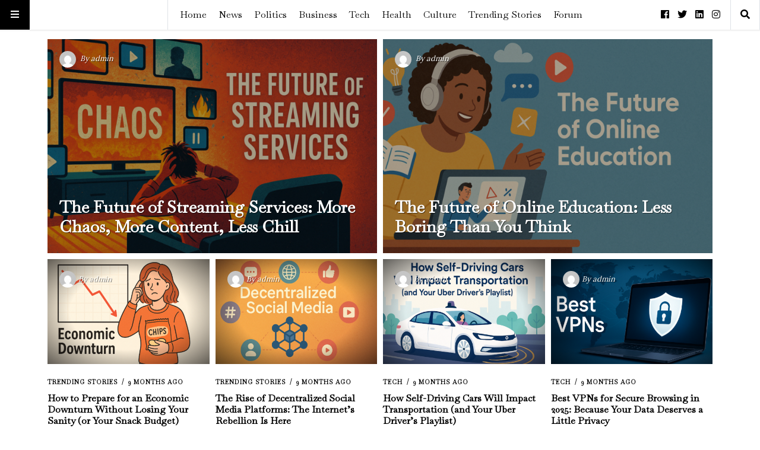

--- FILE ---
content_type: text/html; charset=UTF-8
request_url: https://tribunefeed.com/page/2/
body_size: 11909
content:
<!doctype html>
<html lang="en-US"
      prefix="og: http://ogp.me/ns#">
<head>
  <meta name="viewport" content="width=device-width, initial-scale=1, shrink-to-fit=no">
  <meta charset="UTF-8" >
  
  <meta name='robots' content='index, follow, max-image-preview:large, max-snippet:-1, max-video-preview:-1' />

	
	<title>Tribune Feed - Page 2 of 12 - The Best News Publisher</title>
	<meta name="description" content="Tribune Feed works as an independent organization dedicated to cater national and international trending news stories. We bring unbiased news content from various categories that include Politics, Business, Economy, Technology, Health, and Lifestyle." />
	<link rel="canonical" href="https://tribunefeed.com/page/2/" />
	<link rel="prev" href="https://tribunefeed.com/" />
	<link rel="next" href="https://tribunefeed.com/page/3/" />
	<meta property="og:locale" content="en_US" />
	<meta property="og:type" content="website" />
	<meta property="og:title" content="Tribune Feed" />
	<meta property="og:description" content="Tribune Feed works as an independent organization dedicated to cater national and international trending news stories. We bring unbiased news content from various categories that include Politics, Business, Economy, Technology, Health, and Lifestyle." />
	<meta property="og:url" content="https://tribunefeed.com/" />
	<meta property="og:site_name" content="Tribune Feed" />
	<meta property="og:image" content="https://tribunefeed.com/storage/2021/07/tribunefeed.jpg" />
	<meta property="og:image:width" content="1500" />
	<meta property="og:image:height" content="1100" />
	<meta property="og:image:type" content="image/jpeg" />
	<meta name="twitter:card" content="summary_large_image" />
	<script type="application/ld+json" class="yoast-schema-graph">{"@context":"https://schema.org","@graph":[{"@type":"CollectionPage","@id":"https://tribunefeed.com/","url":"https://tribunefeed.com/page/2/","name":"Tribune Feed - Page 2 of 12 - The Best News Publisher","isPartOf":{"@id":"https://tribunefeed.com/#website"},"about":{"@id":"https://tribunefeed.com/#organization"},"description":"Tribune Feed works as an independent organization dedicated to cater national and international trending news stories. We bring unbiased news content from various categories that include Politics, Business, Economy, Technology, Health, and Lifestyle.","breadcrumb":{"@id":"https://tribunefeed.com/page/2/#breadcrumb"},"inLanguage":"en-US"},{"@type":"BreadcrumbList","@id":"https://tribunefeed.com/page/2/#breadcrumb","itemListElement":[{"@type":"ListItem","position":1,"name":"Home"}]},{"@type":"WebSite","@id":"https://tribunefeed.com/#website","url":"https://tribunefeed.com/","name":"Tribune Feed","description":"The Best News Publisher","publisher":{"@id":"https://tribunefeed.com/#organization"},"potentialAction":[{"@type":"SearchAction","target":{"@type":"EntryPoint","urlTemplate":"https://tribunefeed.com/?s={search_term_string}"},"query-input":{"@type":"PropertyValueSpecification","valueRequired":true,"valueName":"search_term_string"}}],"inLanguage":"en-US"},{"@type":"Organization","@id":"https://tribunefeed.com/#organization","name":"Tribune Feed","url":"https://tribunefeed.com/","logo":{"@type":"ImageObject","inLanguage":"en-US","@id":"https://tribunefeed.com/#/schema/logo/image/","url":"https://tribunefeed.com/storage/2020/02/logo.png","contentUrl":"https://tribunefeed.com/storage/2020/02/logo.png","width":610,"height":168,"caption":"Tribune Feed"},"image":{"@id":"https://tribunefeed.com/#/schema/logo/image/"}}]}</script>
	


<link rel='dns-prefetch' href='//fonts.googleapis.com' />
<link rel='dns-prefetch' href='//www.googletagmanager.com' />
<link rel="alternate" type="application/rss+xml" title="Tribune Feed &raquo; Feed" href="https://tribunefeed.com/feed/" />
<style id='wp-img-auto-sizes-contain-inline-css' type='text/css'>
img:is([sizes=auto i],[sizes^="auto," i]){contain-intrinsic-size:3000px 1500px}
/*# sourceURL=wp-img-auto-sizes-contain-inline-css */
</style>
<link rel='stylesheet' id='dashicons-css' href='https://tribunefeed.com/lib/css/dashicons.min.css?rnd=47639' type='text/css' media='all' />
<link rel='stylesheet' id='post-views-counter-frontend-css' href='https://tribunefeed.com/core/modules/post-views-counter/css/frontend.css?rnd=47639' type='text/css' media='all' />
<style id='wp-emoji-styles-inline-css' type='text/css'>

	img.wp-smiley, img.emoji {
		display: inline !important;
		border: none !important;
		box-shadow: none !important;
		height: 1em !important;
		width: 1em !important;
		margin: 0 0.07em !important;
		vertical-align: -0.1em !important;
		background: none !important;
		padding: 0 !important;
	}
/*# sourceURL=wp-emoji-styles-inline-css */
</style>
<style id='wp-block-library-inline-css' type='text/css'>
:root{--wp-block-synced-color:#7a00df;--wp-block-synced-color--rgb:122,0,223;--wp-bound-block-color:var(--wp-block-synced-color);--wp-editor-canvas-background:#ddd;--wp-admin-theme-color:#007cba;--wp-admin-theme-color--rgb:0,124,186;--wp-admin-theme-color-darker-10:#006ba1;--wp-admin-theme-color-darker-10--rgb:0,107,160.5;--wp-admin-theme-color-darker-20:#005a87;--wp-admin-theme-color-darker-20--rgb:0,90,135;--wp-admin-border-width-focus:2px}@media (min-resolution:192dpi){:root{--wp-admin-border-width-focus:1.5px}}.wp-element-button{cursor:pointer}:root .has-very-light-gray-background-color{background-color:#eee}:root .has-very-dark-gray-background-color{background-color:#313131}:root .has-very-light-gray-color{color:#eee}:root .has-very-dark-gray-color{color:#313131}:root .has-vivid-green-cyan-to-vivid-cyan-blue-gradient-background{background:linear-gradient(135deg,#00d084,#0693e3)}:root .has-purple-crush-gradient-background{background:linear-gradient(135deg,#34e2e4,#4721fb 50%,#ab1dfe)}:root .has-hazy-dawn-gradient-background{background:linear-gradient(135deg,#faaca8,#dad0ec)}:root .has-subdued-olive-gradient-background{background:linear-gradient(135deg,#fafae1,#67a671)}:root .has-atomic-cream-gradient-background{background:linear-gradient(135deg,#fdd79a,#004a59)}:root .has-nightshade-gradient-background{background:linear-gradient(135deg,#330968,#31cdcf)}:root .has-midnight-gradient-background{background:linear-gradient(135deg,#020381,#2874fc)}:root{--wp--preset--font-size--normal:16px;--wp--preset--font-size--huge:42px}.has-regular-font-size{font-size:1em}.has-larger-font-size{font-size:2.625em}.has-normal-font-size{font-size:var(--wp--preset--font-size--normal)}.has-huge-font-size{font-size:var(--wp--preset--font-size--huge)}.has-text-align-center{text-align:center}.has-text-align-left{text-align:left}.has-text-align-right{text-align:right}.has-fit-text{white-space:nowrap!important}#end-resizable-editor-section{display:none}.aligncenter{clear:both}.items-justified-left{justify-content:flex-start}.items-justified-center{justify-content:center}.items-justified-right{justify-content:flex-end}.items-justified-space-between{justify-content:space-between}.screen-reader-text{border:0;clip-path:inset(50%);height:1px;margin:-1px;overflow:hidden;padding:0;position:absolute;width:1px;word-wrap:normal!important}.screen-reader-text:focus{background-color:#ddd;clip-path:none;color:#444;display:block;font-size:1em;height:auto;left:5px;line-height:normal;padding:15px 23px 14px;text-decoration:none;top:5px;width:auto;z-index:100000}html :where(.has-border-color){border-style:solid}html :where([style*=border-top-color]){border-top-style:solid}html :where([style*=border-right-color]){border-right-style:solid}html :where([style*=border-bottom-color]){border-bottom-style:solid}html :where([style*=border-left-color]){border-left-style:solid}html :where([style*=border-width]){border-style:solid}html :where([style*=border-top-width]){border-top-style:solid}html :where([style*=border-right-width]){border-right-style:solid}html :where([style*=border-bottom-width]){border-bottom-style:solid}html :where([style*=border-left-width]){border-left-style:solid}html :where(img[class*=wp-image-]){height:auto;max-width:100%}:where(figure){margin:0 0 1em}html :where(.is-position-sticky){--wp-admin--admin-bar--position-offset:var(--wp-admin--admin-bar--height,0px)}@media screen and (max-width:600px){html :where(.is-position-sticky){--wp-admin--admin-bar--position-offset:0px}}

/*# sourceURL=wp-block-library-inline-css */
</style><style id='global-styles-inline-css' type='text/css'>
:root{--wp--preset--aspect-ratio--square: 1;--wp--preset--aspect-ratio--4-3: 4/3;--wp--preset--aspect-ratio--3-4: 3/4;--wp--preset--aspect-ratio--3-2: 3/2;--wp--preset--aspect-ratio--2-3: 2/3;--wp--preset--aspect-ratio--16-9: 16/9;--wp--preset--aspect-ratio--9-16: 9/16;--wp--preset--color--black: #000000;--wp--preset--color--cyan-bluish-gray: #abb8c3;--wp--preset--color--white: #ffffff;--wp--preset--color--pale-pink: #f78da7;--wp--preset--color--vivid-red: #cf2e2e;--wp--preset--color--luminous-vivid-orange: #ff6900;--wp--preset--color--luminous-vivid-amber: #fcb900;--wp--preset--color--light-green-cyan: #7bdcb5;--wp--preset--color--vivid-green-cyan: #00d084;--wp--preset--color--pale-cyan-blue: #8ed1fc;--wp--preset--color--vivid-cyan-blue: #0693e3;--wp--preset--color--vivid-purple: #9b51e0;--wp--preset--gradient--vivid-cyan-blue-to-vivid-purple: linear-gradient(135deg,rgb(6,147,227) 0%,rgb(155,81,224) 100%);--wp--preset--gradient--light-green-cyan-to-vivid-green-cyan: linear-gradient(135deg,rgb(122,220,180) 0%,rgb(0,208,130) 100%);--wp--preset--gradient--luminous-vivid-amber-to-luminous-vivid-orange: linear-gradient(135deg,rgb(252,185,0) 0%,rgb(255,105,0) 100%);--wp--preset--gradient--luminous-vivid-orange-to-vivid-red: linear-gradient(135deg,rgb(255,105,0) 0%,rgb(207,46,46) 100%);--wp--preset--gradient--very-light-gray-to-cyan-bluish-gray: linear-gradient(135deg,rgb(238,238,238) 0%,rgb(169,184,195) 100%);--wp--preset--gradient--cool-to-warm-spectrum: linear-gradient(135deg,rgb(74,234,220) 0%,rgb(151,120,209) 20%,rgb(207,42,186) 40%,rgb(238,44,130) 60%,rgb(251,105,98) 80%,rgb(254,248,76) 100%);--wp--preset--gradient--blush-light-purple: linear-gradient(135deg,rgb(255,206,236) 0%,rgb(152,150,240) 100%);--wp--preset--gradient--blush-bordeaux: linear-gradient(135deg,rgb(254,205,165) 0%,rgb(254,45,45) 50%,rgb(107,0,62) 100%);--wp--preset--gradient--luminous-dusk: linear-gradient(135deg,rgb(255,203,112) 0%,rgb(199,81,192) 50%,rgb(65,88,208) 100%);--wp--preset--gradient--pale-ocean: linear-gradient(135deg,rgb(255,245,203) 0%,rgb(182,227,212) 50%,rgb(51,167,181) 100%);--wp--preset--gradient--electric-grass: linear-gradient(135deg,rgb(202,248,128) 0%,rgb(113,206,126) 100%);--wp--preset--gradient--midnight: linear-gradient(135deg,rgb(2,3,129) 0%,rgb(40,116,252) 100%);--wp--preset--font-size--small: 13px;--wp--preset--font-size--medium: 20px;--wp--preset--font-size--large: 36px;--wp--preset--font-size--x-large: 42px;--wp--preset--spacing--20: 0.44rem;--wp--preset--spacing--30: 0.67rem;--wp--preset--spacing--40: 1rem;--wp--preset--spacing--50: 1.5rem;--wp--preset--spacing--60: 2.25rem;--wp--preset--spacing--70: 3.38rem;--wp--preset--spacing--80: 5.06rem;--wp--preset--shadow--natural: 6px 6px 9px rgba(0, 0, 0, 0.2);--wp--preset--shadow--deep: 12px 12px 50px rgba(0, 0, 0, 0.4);--wp--preset--shadow--sharp: 6px 6px 0px rgba(0, 0, 0, 0.2);--wp--preset--shadow--outlined: 6px 6px 0px -3px rgb(255, 255, 255), 6px 6px rgb(0, 0, 0);--wp--preset--shadow--crisp: 6px 6px 0px rgb(0, 0, 0);}:where(.is-layout-flex){gap: 0.5em;}:where(.is-layout-grid){gap: 0.5em;}body .is-layout-flex{display: flex;}.is-layout-flex{flex-wrap: wrap;align-items: center;}.is-layout-flex > :is(*, div){margin: 0;}body .is-layout-grid{display: grid;}.is-layout-grid > :is(*, div){margin: 0;}:where(.wp-block-columns.is-layout-flex){gap: 2em;}:where(.wp-block-columns.is-layout-grid){gap: 2em;}:where(.wp-block-post-template.is-layout-flex){gap: 1.25em;}:where(.wp-block-post-template.is-layout-grid){gap: 1.25em;}.has-black-color{color: var(--wp--preset--color--black) !important;}.has-cyan-bluish-gray-color{color: var(--wp--preset--color--cyan-bluish-gray) !important;}.has-white-color{color: var(--wp--preset--color--white) !important;}.has-pale-pink-color{color: var(--wp--preset--color--pale-pink) !important;}.has-vivid-red-color{color: var(--wp--preset--color--vivid-red) !important;}.has-luminous-vivid-orange-color{color: var(--wp--preset--color--luminous-vivid-orange) !important;}.has-luminous-vivid-amber-color{color: var(--wp--preset--color--luminous-vivid-amber) !important;}.has-light-green-cyan-color{color: var(--wp--preset--color--light-green-cyan) !important;}.has-vivid-green-cyan-color{color: var(--wp--preset--color--vivid-green-cyan) !important;}.has-pale-cyan-blue-color{color: var(--wp--preset--color--pale-cyan-blue) !important;}.has-vivid-cyan-blue-color{color: var(--wp--preset--color--vivid-cyan-blue) !important;}.has-vivid-purple-color{color: var(--wp--preset--color--vivid-purple) !important;}.has-black-background-color{background-color: var(--wp--preset--color--black) !important;}.has-cyan-bluish-gray-background-color{background-color: var(--wp--preset--color--cyan-bluish-gray) !important;}.has-white-background-color{background-color: var(--wp--preset--color--white) !important;}.has-pale-pink-background-color{background-color: var(--wp--preset--color--pale-pink) !important;}.has-vivid-red-background-color{background-color: var(--wp--preset--color--vivid-red) !important;}.has-luminous-vivid-orange-background-color{background-color: var(--wp--preset--color--luminous-vivid-orange) !important;}.has-luminous-vivid-amber-background-color{background-color: var(--wp--preset--color--luminous-vivid-amber) !important;}.has-light-green-cyan-background-color{background-color: var(--wp--preset--color--light-green-cyan) !important;}.has-vivid-green-cyan-background-color{background-color: var(--wp--preset--color--vivid-green-cyan) !important;}.has-pale-cyan-blue-background-color{background-color: var(--wp--preset--color--pale-cyan-blue) !important;}.has-vivid-cyan-blue-background-color{background-color: var(--wp--preset--color--vivid-cyan-blue) !important;}.has-vivid-purple-background-color{background-color: var(--wp--preset--color--vivid-purple) !important;}.has-black-border-color{border-color: var(--wp--preset--color--black) !important;}.has-cyan-bluish-gray-border-color{border-color: var(--wp--preset--color--cyan-bluish-gray) !important;}.has-white-border-color{border-color: var(--wp--preset--color--white) !important;}.has-pale-pink-border-color{border-color: var(--wp--preset--color--pale-pink) !important;}.has-vivid-red-border-color{border-color: var(--wp--preset--color--vivid-red) !important;}.has-luminous-vivid-orange-border-color{border-color: var(--wp--preset--color--luminous-vivid-orange) !important;}.has-luminous-vivid-amber-border-color{border-color: var(--wp--preset--color--luminous-vivid-amber) !important;}.has-light-green-cyan-border-color{border-color: var(--wp--preset--color--light-green-cyan) !important;}.has-vivid-green-cyan-border-color{border-color: var(--wp--preset--color--vivid-green-cyan) !important;}.has-pale-cyan-blue-border-color{border-color: var(--wp--preset--color--pale-cyan-blue) !important;}.has-vivid-cyan-blue-border-color{border-color: var(--wp--preset--color--vivid-cyan-blue) !important;}.has-vivid-purple-border-color{border-color: var(--wp--preset--color--vivid-purple) !important;}.has-vivid-cyan-blue-to-vivid-purple-gradient-background{background: var(--wp--preset--gradient--vivid-cyan-blue-to-vivid-purple) !important;}.has-light-green-cyan-to-vivid-green-cyan-gradient-background{background: var(--wp--preset--gradient--light-green-cyan-to-vivid-green-cyan) !important;}.has-luminous-vivid-amber-to-luminous-vivid-orange-gradient-background{background: var(--wp--preset--gradient--luminous-vivid-amber-to-luminous-vivid-orange) !important;}.has-luminous-vivid-orange-to-vivid-red-gradient-background{background: var(--wp--preset--gradient--luminous-vivid-orange-to-vivid-red) !important;}.has-very-light-gray-to-cyan-bluish-gray-gradient-background{background: var(--wp--preset--gradient--very-light-gray-to-cyan-bluish-gray) !important;}.has-cool-to-warm-spectrum-gradient-background{background: var(--wp--preset--gradient--cool-to-warm-spectrum) !important;}.has-blush-light-purple-gradient-background{background: var(--wp--preset--gradient--blush-light-purple) !important;}.has-blush-bordeaux-gradient-background{background: var(--wp--preset--gradient--blush-bordeaux) !important;}.has-luminous-dusk-gradient-background{background: var(--wp--preset--gradient--luminous-dusk) !important;}.has-pale-ocean-gradient-background{background: var(--wp--preset--gradient--pale-ocean) !important;}.has-electric-grass-gradient-background{background: var(--wp--preset--gradient--electric-grass) !important;}.has-midnight-gradient-background{background: var(--wp--preset--gradient--midnight) !important;}.has-small-font-size{font-size: var(--wp--preset--font-size--small) !important;}.has-medium-font-size{font-size: var(--wp--preset--font-size--medium) !important;}.has-large-font-size{font-size: var(--wp--preset--font-size--large) !important;}.has-x-large-font-size{font-size: var(--wp--preset--font-size--x-large) !important;}
/*# sourceURL=global-styles-inline-css */
</style>

<style id='classic-theme-styles-inline-css' type='text/css'>
/*! This file is auto-generated */
.wp-block-button__link{color:#fff;background-color:#32373c;border-radius:9999px;box-shadow:none;text-decoration:none;padding:calc(.667em + 2px) calc(1.333em + 2px);font-size:1.125em}.wp-block-file__button{background:#32373c;color:#fff;text-decoration:none}
/*# sourceURL=/wp-includes/css/classic-themes.min.css */
</style>
<link rel='stylesheet' id='fontawesome-all-min-css' href='https://tribunefeed.com/core/views/b4c5acfb5c/assets/fontawesome/web-fonts-with-css/css/fontawesome-all.min.css' type='text/css' media='all' />
<link rel='stylesheet' id='stuffpost-weart-fonts-css' href='https://fonts.googleapis.com/css?family=Lora%7CBaskervville&#038;subset' type='text/css' media='all' />
<link rel='stylesheet' id='stuffpost-weart-style-css' href='https://tribunefeed.com/core/views/b4c5acfb5c/assets/weart.css' type='text/css' media='all' />
<link rel='stylesheet' id='stuffpost-style-css' href='https://tribunefeed.com/core/views/b4c5acfb5c/design.css?rnd=47639' type='text/css' media='all' />
<link rel='stylesheet' id='main-style-css' href='https://tribunefeed.com/core/views/b4c5acfb5c/design.css?rnd=47639' type='text/css' media='all' />
<style id='main-style-inline-css' type='text/css'>

                    .post-container .post-content blockquote:before, .post-container .comment-content blockquote:before,
                    .woocommerce .button:hover, .woocommerce #review_form #respond .form-submit input:hover,
                    .woocommerce .woocommerce-error:before, .woocommerce .woocommerce-info:before, .woocommerce .woocommerce-message:before,
                    .woocommerce div.product p.price,
                    .section-video .carousel-indicators li.active,
                    .lh-1 a:hover,
                    .l-1 a,
                    #llc_comments_button:hover, #submit:hover,
                    .c-1, ch-1:hover { color: #000000 !important }

                    .woocommerce span.onsale,
                    .format-video.itemInner:after, .format-video.itemGrid:after, .format-audio.itemInner:after, .format-audio.itemGrid:after, .format-gallery.itemInner:after, .format-gallery.itemGrid:after, .sticky.itemInner:after, .sticky.itemGrid:after,
                    .bgh-1:hover,
                    .sectionTitle span:before,
                    #llc_comments_button, #submit,
                    .bg-1 { background-color: #000000 !important }

                    .post-container .post-content a, .post-container .comment-content a,
                    .post-container .post-content blockquote,
                    .post-container .comment-content blockquote,
                    .archive-title,
                    .section-video .carousel-indicators li.active,
                    .post-container .lead:after,
                    .home-recommendation,
                    .video-post-header .lead:after,
                    .video-post,
                    .article-header,
                    #footer,
                    #search-menu input[type=search],
                    #llc_comments_button:hover, #submit:hover,
                    .brd-1{ border-color: #000000 !important }

                    .woocommerce .woocommerce-error, .woocommerce .woocommerce-info, .woocommerce .woocommerce-message { border-top-color: #000000 }

                    .itemInner:hover .title:before{ background: linear-gradient(to bottom, transparent 0%, #000000 50%, #000000 100%); }
                    .itemInner .bg:before{ background: linear-gradient(-45deg,#000, #000000 ); }
                    #footer .footer-content:after{ background: linear-gradient(to bottom, transparent, #000000 ); }
                    

                    .l-meta a, .lh-meta a:hover,
                    .woocommerce div.product .product_meta,
                    .widget_rss ul li .rss-date,
                    .c-meta,.ch-meta:hover { color: #000000 !important; }

                    .woocommerce .price_slider.ui-widget-content,
                    .bg-meta,.bgh-meta:hover  { background-color: #000000 !important; }

                    .brd-meta,
                    .post-content table td, .post-content table th, .comment-content table td, .comment-content table th { border-color: #000000 !important }
                    

                    .l-black a,
                    .lh-black a:hover,
                    .woocommerce .page-title,
                    .woocommerce .button, .woocommerce #review_form #respond .form-submit input,
                    .woocommerce ul.products li.product .price,
                    .woocommerce .button, .woocommerce #review_form #respond .form-submit input,
                    .woocommerce ul.products li.product .price,
                    .c-black, .ch-black:hover { color: #000000 !important; }

                    .menu-mobile .mobile-menu-inner .social ul li,
                    .menu-mobile .mobile-menu-inner .items ul li a .hover,
                    .woocommerce .button:hover, .woocommerce #review_form #respond .form-submit input:hover,
                    .woocommerce .price_slider .ui-slider-range, .woocommerce .price_slider .ui-slider-handle,
                    .bgh-black:hover,
                    .bg-black { background-color: #000000 !important; }

                    .brd-black{border-color: #000000 !important;}
                    

                    .l-white a,
                    .lh-white a:hover,
                    .format-video.itemInner:after, .format-video.itemGrid:after, .format-audio.itemInner:after, .format-audio.itemGrid:after, .format-gallery.itemInner:after, .format-gallery.itemGrid:after, .sticky.itemInner:after, .sticky.itemGrid:after,
                    .woocommerce span.onsale,
                    #llc_comments_button, #submit,
                    .c-white,.ch-white:hover { color: #FFF !important; }


                    .section-video .carousel-indicators li.active,
                    .bgh-white:hover,
                    .bg-white { background-color: #FFF !important; }

                    .section-video .carousel-indicators li.active:before {
                    border-color: transparent #FFF transparent transparent; }
                    

                  .f-main,
                  .comment-list .comment-body .comment-meta,
                  h1, .h1, h2, .h2, h3, .h3, h4, .h4, h5, .h5, h6,
                  .woocommerce .page-title,
                  .woocommerce div.product h1,
                  .woocommerce div.product h2,
                  .woocommerce div.product h3,
                  .woocommerce div.product h4,
                  .woocommerce div.product #reviews #review_form #respond #reply-title,
                  .woocommerce div.product .woocommerce-tabs ul.tabs li,
                  .woocommerce ul.product_list_widget li .product-title,.woocommerce .button,
                  .woocommerce #review_form #respond .form-submit input,
                  .woocommerce span.onsale,
                  #llc_comments_button, #submit,
                  .widget_rss ul li .rsswidget, .h6,
                  #desktop-menu .dropdown .dropdown-menu .dropdown-item{
                    font-family: Baskervville !important;
                  }
                  

                  .f-text,
                  .woocommerce .woocommerce-result-count,
                  .woocommerce div.product #reviews #review_form #respond .comment-form-comment,
                  .woocommerce div.product #reviews #review_form #respond .comment-form-email,
                  .woocommerce div.product #reviews #review_form #respond .comment-form-author {
                    font-family: Lora !important;
                  }
                  
/*# sourceURL=main-style-inline-css */
</style>
<link rel='stylesheet' id='wpforo-widgets-css' href='https://tribunefeed.com/core/modules/6d50bdd464/themes/2022/widgets.css?rnd=47639' type='text/css' media='all' />
<link rel='stylesheet' id='wpforo-dynamic-style-css' href='https://tribunefeed.com/storage/wpforo/assets/colors.css?rnd=47639' type='text/css' media='all' />
<script type="text/javascript" src="https://tribunefeed.com/lib/js/jquery/jquery.min.js?rnd=47639" id="jquery-core-js"></script>
<script type="text/javascript" src="https://tribunefeed.com/lib/js/jquery/jquery-migrate.min.js?rnd=47639" id="jquery-migrate-js"></script>
<link rel="icon" href="https://tribunefeed.com/storage/2022/10/cropped-T-32x32.png" sizes="32x32" />
<link rel="icon" href="https://tribunefeed.com/storage/2022/10/cropped-T-192x192.png" sizes="192x192" />
<link rel="apple-touch-icon" href="https://tribunefeed.com/storage/2022/10/cropped-T-180x180.png" />
<meta name="msapplication-TileImage" content="https://tribunefeed.com/storage/2022/10/cropped-T-270x270.png" />
</head>
<body data-rsssl=1 class="home blog paged wp-custom-logo paged-2 wp-theme-stuffpost wpf-default wpft- wpf-guest wpfu-group-4 wpf-theme-2022 wpf-is_standalone-0 wpf-boardid-0 is_wpforo_page-0 is_wpforo_url-0 is_wpforo_shortcode_page-0">


  <div class="menu-divider"></div>
  <div id="main-menu" class="f-main sticky-header bg-white">
    <div class="w-100 d-flex align-items-center position-relative">

      <div id="bars" class="bg-1 c-white ch-black"><i class="fas fa-bars"></i></div>

              <div class="logo menu-logo border-right f-main l-black lh-1" itemscope>
                      <a href="https://tribunefeed.com/" class="custom-logo-link" rel="home"><img width="400" height="80" src="https://tribunefeed.com/storage/2022/10/cropped-tribune-feed-logo-black.png" class="custom-logo" alt="Tribune Feed" decoding="async" srcset="https://tribunefeed.com/storage/2022/10/cropped-tribune-feed-logo-black.png 400w, https://tribunefeed.com/storage/2022/10/cropped-tribune-feed-logo-black-300x60.png 300w" sizes="(max-width: 400px) 100vw, 400px" /></a>                  </div>
      
      <div class="d-flex align-items-center
        mr-auto
        ">
              <nav class="navbar navbar-expand l-black lh-1 px-1 position-static" role="navigation">
          <ul id="desktop-menu" class="navbar-nav px-2 d-none"><li id="menu-item-55" class="menu-item menu-item-type-custom menu-item-object-custom current-menu-item menu-item-home menu-item-55"><a href="https://tribunefeed.com">Home</a></li>
<li id="menu-item-799" class="menu-item menu-item-type-taxonomy menu-item-object-category menu-item-799"><a href="https://tribunefeed.com/category/news/">News</a></li>
<li id="menu-item-34" class="weart-megamenu menu-item menu-item-type-taxonomy menu-item-object-category menu-item-34"><a href="https://tribunefeed.com/category/politics/">Politics</a><div class="weart-megamenu bg-white border-top"><div class="container py-3"><div class="row"><div class="col l-black"><a href="https://tribunefeed.com/the-impact-of-recession-on-global-trade/"><div class="lazy bg bg-50" data-src="https://tribunefeed.com/storage/2025/04/ChatGPT-Image-Apr-23-2025-04_01_46-PM-1024x683.png"></div><span class="d-block mt-2">The Impact of Recession on Global Trade (And Why Your Amazon Order Might Be Late)</span></a></div><div class="col l-black"><a href="https://tribunefeed.com/the-impact-of-social-media-on-elections-and-why-were-still-hooked/"><div class="lazy bg bg-50" data-src="https://tribunefeed.com/storage/2025/04/ChatGPT-Image-Apr-19-2025-12_31_14-PM-1024x683.png"></div><span class="d-block mt-2">The Impact Of Social Media On Elections (And Why We’re Still Hooked)</span></a></div><div class="col l-black"><a href="https://tribunefeed.com/how-ai-is-rewriting-the-rules-of-military-defense-and-why-thats-a-big-deal/"><div class="lazy bg bg-50" data-src="https://tribunefeed.com/storage/2025/04/ChatGPT-Image-Apr-19-2025-12_08_06-PM-1024x683.png"></div><span class="d-block mt-2">How AI Is Rewriting the Rules of Military Defense (And Why That’s a Big Deal)</span></a></div><div class="col l-black"><a href="https://tribunefeed.com/geopolitical-tensions-global-markets-why-the-world-economy-has-trust-issues-in-2025/"><div class="lazy bg bg-50" data-src="https://tribunefeed.com/storage/2025/04/ChatGPT-Image-Apr-16-2025-10_39_11-AM-1024x683.png"></div><span class="d-block mt-2">Geopolitical Tensions &amp; Global Markets: Why the World Economy Has Trust Issues in 2025</span></a></div><div class="col l-black"><a href="https://tribunefeed.com/how-ai-is-reshaping-global-politics-the-2025-revolution-in-government-and-forecasting/"><div class="lazy bg bg-50" data-src="https://tribunefeed.com/storage/2025/03/DALL·E-2025-03-26-10.12.48-A-futuristic-political-landscape-with-AI-driven-decision-making.-The-image-features-a-digital-globe-surrounded-by-holographic-screens-displaying-polit-1024x585.webp"></div><span class="d-block mt-2">How AI Is Reshaping Global Politics: The 2025 Revolution in Government and Forecasting</span></a></div></div></div></div></li>
<li id="menu-item-705" class="menu-item menu-item-type-taxonomy menu-item-object-category menu-item-705"><a href="https://tribunefeed.com/category/business/">Business</a></li>
<li id="menu-item-77" class="weart-megamenu menu-item menu-item-type-taxonomy menu-item-object-category menu-item-77"><a href="https://tribunefeed.com/category/tech/">Tech</a><div class="weart-megamenu bg-white border-top"><div class="container py-3"><div class="row"><div class="col l-black"><a href="https://tribunefeed.com/the-best-ai-powered-writing-tools/"><div class="lazy bg bg-50" data-src="https://tribunefeed.com/storage/2025/04/ChatGPT-Image-Apr-23-2025-03_29_50-PM-1024x683.png"></div><span class="d-block mt-2">The Best AI-Powered Writing Tools That’ll Make You Feel Like a Genius (Even on a Monday)</span></a></div><div class="col l-black"><a href="https://tribunefeed.com/the-best-smartphones-to-buy-in-2025-so-far-flagship-phones-that-actually-deserve-your-money/"><div class="lazy bg bg-50" data-src="https://tribunefeed.com/storage/2025/04/ChatGPT-Image-Apr-22-2025-01_59_30-PM-1024x683.png"></div><span class="d-block mt-2">The Best Smartphones to Buy in 2025 (So Far): Flagship Phones That Actually Deserve Your Money</span></a></div><div class="col l-black"><a href="https://tribunefeed.com/the-future-of-online-education-less-boring-than-you-think/"><div class="lazy bg bg-50" data-src="https://tribunefeed.com/storage/2025/04/ChatGPT-Image-Apr-18-2025-12_05_10-PM-1024x683.png"></div><span class="d-block mt-2">The Future of Online Education: Less Boring Than You Think</span></a></div><div class="col l-black"><a href="https://tribunefeed.com/how-self-driving-cars-will-impact-transportation-and-your-uber-drivers-playlist/"><div class="lazy bg bg-50" data-src="https://tribunefeed.com/storage/2025/04/ChatGPT-Image-Apr-17-2025-11_18_44-AM-1024x683.png"></div><span class="d-block mt-2">How Self-Driving Cars Will Impact Transportation (and Your Uber Driver’s Playlist)</span></a></div><div class="col l-black"><a href="https://tribunefeed.com/best-vpns-for-secure-browsing-in-2025-because-your-data-deserves-a-little-privacy/"><div class="lazy bg bg-50" data-src="https://tribunefeed.com/storage/2025/04/ChatGPT-Image-Apr-17-2025-11_08_13-AM-1024x683.png"></div><span class="d-block mt-2">Best VPNs for Secure Browsing in 2025: Because Your Data Deserves a Little Privacy</span></a></div></div></div></div></li>
<li id="menu-item-706" class="menu-item menu-item-type-taxonomy menu-item-object-category menu-item-706"><a href="https://tribunefeed.com/category/health/">Health</a></li>
<li id="menu-item-424" class="weart-megamenu menu-item menu-item-type-taxonomy menu-item-object-category menu-item-424"><a href="https://tribunefeed.com/category/culture/">Culture</a><div class="weart-megamenu bg-white border-top"><div class="container py-3"><div class="row"><div class="col l-black"><a href="https://tribunefeed.com/the-impact-of-climate-change-on-agriculture-when-mother-nature-gets-moody/"><div class="lazy bg bg-50" data-src="https://tribunefeed.com/storage/2025/04/ChatGPT-Image-Apr-18-2025-01_04_53-PM-1024x683.png"></div><span class="d-block mt-2">The Impact of Climate Change on Agriculture: When Mother Nature Gets Moody</span></a></div><div class="col l-black"><a href="https://tribunefeed.com/the-rise-of-digital-nomads-why-your-office-might-be-a-beach-in-bali/"><div class="lazy bg bg-50" data-src="https://tribunefeed.com/storage/2025/04/ChatGPT-Image-Apr-12-2025-11_28_23-AM-1024x683.png"></div><span class="d-block mt-2">The Rise of Digital Nomads: Why Your Office Might Be a Beach in Bali</span></a></div><div class="col l-black"><a href="https://tribunefeed.com/spring-2025-accessory-trends-7-must-have-pieces-to-elevate-your-look/"><div class="lazy bg bg-50" data-src="https://tribunefeed.com/storage/2025/03/DALL·E-2025-03-19-14.08.21-A-stylish-flat-lay-of-trendy-accessories-for-Spring-2025.-Features-include-elegant-sunglasses-chic-handbags-statement-earrings-sleek-watches-and-m-1024x585.webp"></div><span class="d-block mt-2">Spring 2025 Accessory Trends: 7 Must-Have Pieces to Elevate Your Look</span></a></div><div class="col l-black"><a href="https://tribunefeed.com/incorporating-rattan-into-home-decor/"><div class="lazy bg bg-50" data-src="https://tribunefeed.com/storage/2025/03/DALL·E-2025-03-19-13.29.59-A-stylish-modern-living-room-featuring-elegant-rattan-furniture.-A-chic-rattan-armchair-with-soft-neutral-cushions-a-rattan-pendant-light-hanging-fro-1024x585.webp"></div><span class="d-block mt-2">Incorporating Rattan into Home Decor &#8211; How to Style It for a Modern, Chic Home</span></a></div><div class="col l-black"><a href="https://tribunefeed.com/effective-remote-work-strategies-10-hacks/"><div class="lazy bg bg-50" data-src="https://tribunefeed.com/storage/2025/03/DALL·E-2025-03-19-12.23.48-A-modern-home-office-setup-with-a-sleek-laptop-ergonomic-chair-and-a-productivity-planner-on-the-desk.-A-coffee-cup-sits-beside-a-notebook-and-a-la-1024x585.webp"></div><span class="d-block mt-2">Effective Remote Work Strategies: 10 Hacks to Stay Sane, Focused, and Actually Get Stuff Done</span></a></div></div></div></div></li>
<li id="menu-item-1312" class="menu-item menu-item-type-taxonomy menu-item-object-category menu-item-1312"><a href="https://tribunefeed.com/category/trending-stories/">Trending Stories</a></li>
<li id="menu-item-1333" class="menu-item menu-item-type-post_type menu-item-object-page menu-item-1333"><a href="https://tribunefeed.com/community/">Forum</a></li>
</ul>        </nav>
            </div>

      <div class="ml-auto">
        <ul id="menu-social" class="social-channels lh-black l-meta pr-2 d-none  "><li id="menu-item-71" class="menu-item menu-item-type-custom menu-item-object-custom menu-item-71"><a target="_blank" href="https://www.facebook.com/profile.php?id=61558652546637">facebook</a></li>
<li id="menu-item-72" class="menu-item menu-item-type-custom menu-item-object-custom menu-item-72"><a target="_blank" href="https://twitter.com/TribuneFeed">twitter</a></li>
<li id="menu-item-73" class="menu-item menu-item-type-custom menu-item-object-custom menu-item-73"><a target="_blank" href="https://www.linkedin.com/company/tribune-feed/">linkedin</a></li>
<li id="menu-item-74" class="menu-item menu-item-type-custom menu-item-object-custom menu-item-74"><a target="_blank" href="https://www.instagram.com/_tribunefeed_/">instagram</a></li>
</ul>                  <div id="search" class="c-meta border-left border-right ch-black d-inline-block"><i class="fas fa-search"></i></div>
              </div>

    </div>
  </div>


  

  <div id="mobile-menu">
    <div class="moible-menu-inner container h-100 f-main l-white lh-white">
        <div class="menu w-100 text-uppercase">
          <ul id="menu-header" class=""><li class="menu-item menu-item-type-custom menu-item-object-custom current-menu-item menu-item-home menu-item-55"><a href="https://tribunefeed.com">Home</a></li>
<li class="menu-item menu-item-type-taxonomy menu-item-object-category menu-item-799"><a href="https://tribunefeed.com/category/news/">News</a></li>
<li class="weart-megamenu menu-item menu-item-type-taxonomy menu-item-object-category menu-item-34"><a href="https://tribunefeed.com/category/politics/">Politics</a></li>
<li class="menu-item menu-item-type-taxonomy menu-item-object-category menu-item-705"><a href="https://tribunefeed.com/category/business/">Business</a></li>
<li class="weart-megamenu menu-item menu-item-type-taxonomy menu-item-object-category menu-item-77"><a href="https://tribunefeed.com/category/tech/">Tech</a></li>
<li class="menu-item menu-item-type-taxonomy menu-item-object-category menu-item-706"><a href="https://tribunefeed.com/category/health/">Health</a></li>
<li class="weart-megamenu menu-item menu-item-type-taxonomy menu-item-object-category menu-item-424"><a href="https://tribunefeed.com/category/culture/">Culture</a></li>
<li class="menu-item menu-item-type-taxonomy menu-item-object-category menu-item-1312"><a href="https://tribunefeed.com/category/trending-stories/">Trending Stories</a></li>
<li class="menu-item menu-item-type-post_type menu-item-object-page menu-item-1333"><a href="https://tribunefeed.com/community/">Forum</a></li>
</ul>        </div>
    </div>
  </div>


  <div id="search-menu">
    <div class="moible-menu-inner container h-100 f-main l-white lh-white">
        <div class="menu w-100">
          <form role="search" method="get" class="search-form d-block " action="https://tribunefeed.com/">
  <div class="input-group">
    <input type="search" class="form-control search-field" placeholder="Search for..." aria-label="Search for..." name="s">
    <span class="input-group-btn">
      <button class="btn bg-1 c-white search-submit" type="submit"><i class="fas fa-search"></i></button>
    </span>
  </div>
</form>
        </div>
    </div>
  </div><div class="c-black f-text main">



      <div class="container section-latest mt-3 mb-5 pb-5 section">
      <div class="row infinite-scroll">
                            <div class="col-lg-6 infinite-post">
                  <div class="itemInner zoom post-1560 post type-post status-publish format-standard has-post-thumbnail hentry category-news">
        <div class="bg lazy bg-65" data-src="https://tribunefeed.com/storage/2025/04/ChatGPT-Image-Apr-18-2025-12_23_20-PM-690x460.png" style="background-image: url(https://tribunefeed.com/storage/2025/04/ChatGPT-Image-Apr-18-2025-12_23_20-PM-690x460.png)"></div>
              <div class="by-badge c-white l-white topLeft d-none d-lg-inline-block small d-flex align-items-center">
        <img src="https://secure.gravatar.com/avatar/4a45ca452a42cdf64c16860115abf0f94231b47a35a1ff4ed7212809b37e1d48?s=28&amp;d=mm&amp;r=g" class="rounded-circle mr-1" alt="" />
        <span class="author">
          By <a href="https://tribunefeed.com/writer/admin/" title="Posts by admin" rel="author">admin</a>        </span>
              </div>
            <a href="https://tribunefeed.com/the-future-of-streaming-services-more-chaos-more-content-less-chill/" title="The Future of Streaming Services: More Chaos, More Content, Less Chill" class="coverLink"></a>
        <div class="title l-white c-white">
          <div class="d-none d-md-inline-block"></div>
          <h2 class="h3">The Future of Streaming Services: More Chaos, More Content, Less Chill</h2>
        </div>
      </div>
              </div>
                                      <div class="col-lg-6 infinite-post">
                  <div class="itemInner zoom post-1556 post type-post status-publish format-standard has-post-thumbnail hentry category-tech">
        <div class="bg lazy bg-65" data-src="https://tribunefeed.com/storage/2025/04/ChatGPT-Image-Apr-18-2025-12_05_10-PM-690x460.png" style="background-image: url(https://tribunefeed.com/storage/2025/04/ChatGPT-Image-Apr-18-2025-12_05_10-PM-690x460.png)"></div>
              <div class="by-badge c-white l-white topLeft d-none d-lg-inline-block small d-flex align-items-center">
        <img src="https://secure.gravatar.com/avatar/4a45ca452a42cdf64c16860115abf0f94231b47a35a1ff4ed7212809b37e1d48?s=28&amp;d=mm&amp;r=g" class="rounded-circle mr-1" alt="" />
        <span class="author">
          By <a href="https://tribunefeed.com/writer/admin/" title="Posts by admin" rel="author">admin</a>        </span>
              </div>
            <a href="https://tribunefeed.com/the-future-of-online-education-less-boring-than-you-think/" title="The Future of Online Education: Less Boring Than You Think" class="coverLink"></a>
        <div class="title l-white c-white">
          <div class="d-none d-md-inline-block"></div>
          <h2 class="h3">The Future of Online Education: Less Boring Than You Think</h2>
        </div>
      </div>
              </div>
                                        <div class="col-lg-3 col-md-6 mb-4 infinite-post">
                    <div class="itemGrid post-1551 post type-post status-publish format-standard has-post-thumbnail hentry category-trending-stories">
                  <div class="zoom mb-3 ">
            <div class="bg lazy bg-65  mb-0" data-src="https://tribunefeed.com/storage/2025/04/ChatGPT-Image-Apr-17-2025-11_55_59-AM-500x333.png" style="background-image: url(https://tribunefeed.com/storage/2025/04/ChatGPT-Image-Apr-17-2025-11_55_59-AM-500x333.png)">
              <a href="https://tribunefeed.com/how-to-prepare-for-an-economic-downturn-without-losing-your-sanity-or-your-snack-budget/" title="How to Prepare for an Economic Downturn Without Losing Your Sanity (or Your Snack Budget)" class="coverLink"></a>
            </div>
                  <div class="by-badge c-white l-white topLeft small d-flex align-items-center">
        <img src="https://secure.gravatar.com/avatar/4a45ca452a42cdf64c16860115abf0f94231b47a35a1ff4ed7212809b37e1d48?s=28&amp;d=mm&amp;r=g" class="rounded-circle mr-1" alt="" />
        <span class="author">
          By <a href="https://tribunefeed.com/writer/admin/" title="Posts by admin" rel="author">admin</a>        </span>
              </div>
              </div>
                      <div class="cat-badge f-main border small l-1 c-meta bg-none">
        <a href="https://tribunefeed.com/category/trending-stories/" rel="category tag">Trending Stories</a>                  <span class="date">
            9 months ago          </span>
              </div>
    
        <h2 class="l-black lh-1 h6"><a href="https://tribunefeed.com/how-to-prepare-for-an-economic-downturn-without-losing-your-sanity-or-your-snack-budget/" title="How to Prepare for an Economic Downturn Without Losing Your Sanity (or Your Snack Budget)">How to Prepare for an Economic Downturn Without Losing Your Sanity (or Your Snack Budget)</a></h2>
              </div>
                </div>
                                        <div class="col-lg-3 col-md-6 mb-4 infinite-post">
                    <div class="itemGrid post-1548 post type-post status-publish format-standard has-post-thumbnail hentry category-trending-stories">
                  <div class="zoom mb-3 ">
            <div class="bg lazy bg-65  mb-0" data-src="https://tribunefeed.com/storage/2025/04/ChatGPT-Image-Apr-17-2025-11_41_28-AM-500x333.png" style="background-image: url(https://tribunefeed.com/storage/2025/04/ChatGPT-Image-Apr-17-2025-11_41_28-AM-500x333.png)">
              <a href="https://tribunefeed.com/the-rise-of-decentralized-social-media-platforms-the-internets-rebellion-is-here/" title="The Rise of Decentralized Social Media Platforms: The Internet’s Rebellion Is Here" class="coverLink"></a>
            </div>
                  <div class="by-badge c-white l-white topLeft small d-flex align-items-center">
        <img src="https://secure.gravatar.com/avatar/4a45ca452a42cdf64c16860115abf0f94231b47a35a1ff4ed7212809b37e1d48?s=28&amp;d=mm&amp;r=g" class="rounded-circle mr-1" alt="" />
        <span class="author">
          By <a href="https://tribunefeed.com/writer/admin/" title="Posts by admin" rel="author">admin</a>        </span>
              </div>
              </div>
                      <div class="cat-badge f-main border small l-1 c-meta bg-none">
        <a href="https://tribunefeed.com/category/trending-stories/" rel="category tag">Trending Stories</a>                  <span class="date">
            9 months ago          </span>
              </div>
    
        <h2 class="l-black lh-1 h6"><a href="https://tribunefeed.com/the-rise-of-decentralized-social-media-platforms-the-internets-rebellion-is-here/" title="The Rise of Decentralized Social Media Platforms: The Internet’s Rebellion Is Here">The Rise of Decentralized Social Media Platforms: The Internet’s Rebellion Is Here</a></h2>
              </div>
                </div>
                                        <div class="col-lg-3 col-md-6 mb-4 infinite-post">
                    <div class="itemGrid post-1545 post type-post status-publish format-standard has-post-thumbnail hentry category-tech">
                  <div class="zoom mb-3 ">
            <div class="bg lazy bg-65  mb-0" data-src="https://tribunefeed.com/storage/2025/04/ChatGPT-Image-Apr-17-2025-11_18_44-AM-500x333.png" style="background-image: url(https://tribunefeed.com/storage/2025/04/ChatGPT-Image-Apr-17-2025-11_18_44-AM-500x333.png)">
              <a href="https://tribunefeed.com/how-self-driving-cars-will-impact-transportation-and-your-uber-drivers-playlist/" title="How Self-Driving Cars Will Impact Transportation (and Your Uber Driver’s Playlist)" class="coverLink"></a>
            </div>
                  <div class="by-badge c-white l-white topLeft small d-flex align-items-center">
        <img src="https://secure.gravatar.com/avatar/4a45ca452a42cdf64c16860115abf0f94231b47a35a1ff4ed7212809b37e1d48?s=28&amp;d=mm&amp;r=g" class="rounded-circle mr-1" alt="" />
        <span class="author">
          By <a href="https://tribunefeed.com/writer/admin/" title="Posts by admin" rel="author">admin</a>        </span>
              </div>
              </div>
                      <div class="cat-badge f-main border small l-1 c-meta bg-none">
        <a href="https://tribunefeed.com/category/tech/" rel="category tag">Tech</a>                  <span class="date">
            9 months ago          </span>
              </div>
    
        <h2 class="l-black lh-1 h6"><a href="https://tribunefeed.com/how-self-driving-cars-will-impact-transportation-and-your-uber-drivers-playlist/" title="How Self-Driving Cars Will Impact Transportation (and Your Uber Driver’s Playlist)">How Self-Driving Cars Will Impact Transportation (and Your Uber Driver’s Playlist)</a></h2>
              </div>
                </div>
                                        <div class="col-lg-3 col-md-6 mb-4 infinite-post">
                    <div class="itemGrid post-1542 post type-post status-publish format-standard has-post-thumbnail hentry category-tech">
                  <div class="zoom mb-3 ">
            <div class="bg lazy bg-65  mb-0" data-src="https://tribunefeed.com/storage/2025/04/ChatGPT-Image-Apr-17-2025-11_08_13-AM-500x333.png" style="background-image: url(https://tribunefeed.com/storage/2025/04/ChatGPT-Image-Apr-17-2025-11_08_13-AM-500x333.png)">
              <a href="https://tribunefeed.com/best-vpns-for-secure-browsing-in-2025-because-your-data-deserves-a-little-privacy/" title="Best VPNs for Secure Browsing in 2025: Because Your Data Deserves a Little Privacy" class="coverLink"></a>
            </div>
                  <div class="by-badge c-white l-white topLeft small d-flex align-items-center">
        <img src="https://secure.gravatar.com/avatar/4a45ca452a42cdf64c16860115abf0f94231b47a35a1ff4ed7212809b37e1d48?s=28&amp;d=mm&amp;r=g" class="rounded-circle mr-1" alt="" />
        <span class="author">
          By <a href="https://tribunefeed.com/writer/admin/" title="Posts by admin" rel="author">admin</a>        </span>
              </div>
              </div>
                      <div class="cat-badge f-main border small l-1 c-meta bg-none">
        <a href="https://tribunefeed.com/category/tech/" rel="category tag">Tech</a>                  <span class="date">
            9 months ago          </span>
              </div>
    
        <h2 class="l-black lh-1 h6"><a href="https://tribunefeed.com/best-vpns-for-secure-browsing-in-2025-because-your-data-deserves-a-little-privacy/" title="Best VPNs for Secure Browsing in 2025: Because Your Data Deserves a Little Privacy">Best VPNs for Secure Browsing in 2025: Because Your Data Deserves a Little Privacy</a></h2>
              </div>
                </div>
                                        <div class="col-lg-3 col-md-6 mb-4 infinite-post">
                    <div class="itemGrid post-1539 post type-post status-publish format-standard has-post-thumbnail hentry category-politics">
                  <div class="zoom mb-3 ">
            <div class="bg lazy bg-65  mb-0" data-src="https://tribunefeed.com/storage/2025/04/ChatGPT-Image-Apr-16-2025-10_39_11-AM-500x333.png" style="background-image: url(https://tribunefeed.com/storage/2025/04/ChatGPT-Image-Apr-16-2025-10_39_11-AM-500x333.png)">
              <a href="https://tribunefeed.com/geopolitical-tensions-global-markets-why-the-world-economy-has-trust-issues-in-2025/" title="Geopolitical Tensions &amp; Global Markets: Why the World Economy Has Trust Issues in 2025" class="coverLink"></a>
            </div>
                  <div class="by-badge c-white l-white topLeft small d-flex align-items-center">
        <img src="https://secure.gravatar.com/avatar/4a45ca452a42cdf64c16860115abf0f94231b47a35a1ff4ed7212809b37e1d48?s=28&amp;d=mm&amp;r=g" class="rounded-circle mr-1" alt="" />
        <span class="author">
          By <a href="https://tribunefeed.com/writer/admin/" title="Posts by admin" rel="author">admin</a>        </span>
              </div>
              </div>
                      <div class="cat-badge f-main border small l-1 c-meta bg-none">
        <a href="https://tribunefeed.com/category/politics/" rel="category tag">Politics</a>                  <span class="date">
            9 months ago          </span>
              </div>
    
        <h2 class="l-black lh-1 h6"><a href="https://tribunefeed.com/geopolitical-tensions-global-markets-why-the-world-economy-has-trust-issues-in-2025/" title="Geopolitical Tensions &amp; Global Markets: Why the World Economy Has Trust Issues in 2025">Geopolitical Tensions &amp; Global Markets: Why the World Economy Has Trust Issues in 2025</a></h2>
              </div>
                </div>
                                        <div class="col-lg-3 col-md-6 mb-4 infinite-post">
                    <div class="itemGrid post-1536 post type-post status-publish format-standard has-post-thumbnail hentry category-tech">
                  <div class="zoom mb-3 ">
            <div class="bg lazy bg-65  mb-0" data-src="https://tribunefeed.com/storage/2025/04/ChatGPT-Image-Apr-16-2025-09_50_20-AM-500x333.png" style="background-image: url(https://tribunefeed.com/storage/2025/04/ChatGPT-Image-Apr-16-2025-09_50_20-AM-500x333.png)">
              <a href="https://tribunefeed.com/the-future-of-renewable-energy-storage-where-green-gets-gritty/" title="The Future of Renewable Energy Storage: Where Green Gets Gritty" class="coverLink"></a>
            </div>
                  <div class="by-badge c-white l-white topLeft small d-flex align-items-center">
        <img src="https://secure.gravatar.com/avatar/4a45ca452a42cdf64c16860115abf0f94231b47a35a1ff4ed7212809b37e1d48?s=28&amp;d=mm&amp;r=g" class="rounded-circle mr-1" alt="" />
        <span class="author">
          By <a href="https://tribunefeed.com/writer/admin/" title="Posts by admin" rel="author">admin</a>        </span>
              </div>
              </div>
                      <div class="cat-badge f-main border small l-1 c-meta bg-none">
        <a href="https://tribunefeed.com/category/tech/" rel="category tag">Tech</a>                  <span class="date">
            9 months ago          </span>
              </div>
    
        <h2 class="l-black lh-1 h6"><a href="https://tribunefeed.com/the-future-of-renewable-energy-storage-where-green-gets-gritty/" title="The Future of Renewable Energy Storage: Where Green Gets Gritty">The Future of Renewable Energy Storage: Where Green Gets Gritty</a></h2>
              </div>
                </div>
                                        <div class="col-lg-3 col-md-6 mb-4 infinite-post">
                    <div class="itemGrid post-1533 post type-post status-publish format-standard has-post-thumbnail hentry category-tech">
                  <div class="zoom mb-3 ">
            <div class="bg lazy bg-65  mb-0" data-src="https://tribunefeed.com/storage/2025/04/ChatGPT-Image-Apr-12-2025-11_40_23-AM-500x333.png" style="background-image: url(https://tribunefeed.com/storage/2025/04/ChatGPT-Image-Apr-12-2025-11_40_23-AM-500x333.png)">
              <a href="https://tribunefeed.com/how-5g-is-transforming-the-internet-and-blowing-minds-in-the-process/" title="How 5G is Transforming the Internet (And Blowing Minds in the Process)" class="coverLink"></a>
            </div>
                  <div class="by-badge c-white l-white topLeft small d-flex align-items-center">
        <img src="https://secure.gravatar.com/avatar/4a45ca452a42cdf64c16860115abf0f94231b47a35a1ff4ed7212809b37e1d48?s=28&amp;d=mm&amp;r=g" class="rounded-circle mr-1" alt="" />
        <span class="author">
          By <a href="https://tribunefeed.com/writer/admin/" title="Posts by admin" rel="author">admin</a>        </span>
              </div>
              </div>
                      <div class="cat-badge f-main border small l-1 c-meta bg-none">
        <a href="https://tribunefeed.com/category/tech/" rel="category tag">Tech</a>                  <span class="date">
            9 months ago          </span>
              </div>
    
        <h2 class="l-black lh-1 h6"><a href="https://tribunefeed.com/how-5g-is-transforming-the-internet-and-blowing-minds-in-the-process/" title="How 5G is Transforming the Internet (And Blowing Minds in the Process)">How 5G is Transforming the Internet (And Blowing Minds in the Process)</a></h2>
              </div>
                </div>
                                        <div class="col-lg-3 col-md-6 mb-4 infinite-post">
                    <div class="itemGrid post-1529 post type-post status-publish format-standard has-post-thumbnail hentry category-culture">
                  <div class="zoom mb-3 ">
            <div class="bg lazy bg-65  mb-0" data-src="https://tribunefeed.com/storage/2025/04/ChatGPT-Image-Apr-12-2025-11_28_23-AM-500x333.png" style="background-image: url(https://tribunefeed.com/storage/2025/04/ChatGPT-Image-Apr-12-2025-11_28_23-AM-500x333.png)">
              <a href="https://tribunefeed.com/the-rise-of-digital-nomads-why-your-office-might-be-a-beach-in-bali/" title="The Rise of Digital Nomads: Why Your Office Might Be a Beach in Bali" class="coverLink"></a>
            </div>
                  <div class="by-badge c-white l-white topLeft small d-flex align-items-center">
        <img src="https://secure.gravatar.com/avatar/4a45ca452a42cdf64c16860115abf0f94231b47a35a1ff4ed7212809b37e1d48?s=28&amp;d=mm&amp;r=g" class="rounded-circle mr-1" alt="" />
        <span class="author">
          By <a href="https://tribunefeed.com/writer/admin/" title="Posts by admin" rel="author">admin</a>        </span>
              </div>
              </div>
                      <div class="cat-badge f-main border small l-1 c-meta bg-none">
        <a href="https://tribunefeed.com/category/culture/" rel="category tag">Culture</a>                  <span class="date">
            9 months ago          </span>
              </div>
    
        <h2 class="l-black lh-1 h6"><a href="https://tribunefeed.com/the-rise-of-digital-nomads-why-your-office-might-be-a-beach-in-bali/" title="The Rise of Digital Nomads: Why Your Office Might Be a Beach in Bali">The Rise of Digital Nomads: Why Your Office Might Be a Beach in Bali</a></h2>
              </div>
                </div>
                        </div>
            <div class="row justify-content-center">
        <div class="infinite-more col-lg-4 col-md-6 btn bg-1 bgh-black p-2 rounded f-main c-white text-uppercase">More Posts</div>
        <div class="infinite-nav d-none"><a href="https://tribunefeed.com/page/3/" >Next Page &raquo;</a></div>
      </div>
          </div>

  

  

  

  

<footer id="footer">

  <div class="footer-content bg-black c-white l-white f-text">
    <div class="container">
        <div class="sidebar sidebar-footer row py-4 border-bottom">
    <div id="text-3" class="widget_text box col-lg-4 col-md-6 f-text l-meta lh-white c-meta border-right mb-4 mb-lg-0"><h4 class="text-uppercase mb-3 h5 pb-1 border-bottom c-white">About</h4>			<div class="textwidget"><div style="color: white;">
<p>Tribune Feed works as an independent organization dedicated to cater national and international trending news stories. We bring unbiased news content from various categories that include Politics, Business, Economy, Technology, Health, and Lifestyle.</p>
<p>We work together to constantly update our readers with the trending bulletins in a regular pattern so the readers do not miss single information of relevance.</p>
</div>
<div style="display: flex; gap: 10px;"><a href="https://www.linkedin.com/company/tribune-feed/" target="_blank" rel="noopener"> <img decoding="async" style="width: 20px;" src="https://tribunefeed.com/storage/2025/03/linkedin.png" /></a><br />
<a href="https://www.instagram.com/_tribunefeed_/" target="_blank" rel="noopener"><img decoding="async" style="width: 20px;" src="https://tribunefeed.com/storage/2025/03/instagram.png" /></a><br />
<a href="https://twitter.com/TribuneFeed" target="_blank" rel="noopener"><img decoding="async" style="width: 20px;" src="https://tribunefeed.com/storage/2025/03/twitter.png" /></a><br />
<a href="https://www.facebook.com/profile.php?id=61558652546637" target="_blank" rel="noopener"> <img decoding="async" style="width: 20px;" src="https://tribunefeed.com/storage/2025/03/facebook-logo.png" /></a><br />
<a href="https://www.tiktok.com/@londondailyfeed?lang=en" target="_blank" rel="noopener"> <img decoding="async" style="width: 20px;" src="https://tribunefeed.com/storage/2025/03/tik-tok.png" /></a></div>
</div>
		</div><div id="categories-2" class="widget_categories box col-lg-4 col-md-6 f-text l-meta lh-white c-meta border-right mb-4 mb-lg-0"><h4 class="text-uppercase mb-3 h5 pb-1 border-bottom c-white">Categories</h4>
			<ul>
					<li class="cat-item cat-item-185"><a href="https://tribunefeed.com/category/business/">Business</a>
</li>
	<li class="cat-item cat-item-2"><a href="https://tribunefeed.com/category/culture/">Culture</a>
</li>
	<li class="cat-item cat-item-186"><a href="https://tribunefeed.com/category/health/">Health</a>
</li>
	<li class="cat-item cat-item-188"><a href="https://tribunefeed.com/category/news/">News</a>
</li>
	<li class="cat-item cat-item-3"><a href="https://tribunefeed.com/category/politics/">Politics</a>
</li>
	<li class="cat-item cat-item-4"><a href="https://tribunefeed.com/category/tech/">Tech</a>
</li>
	<li class="cat-item cat-item-193"><a href="https://tribunefeed.com/category/trending-stories/">Trending Stories</a>
</li>
	<li class="cat-item cat-item-1"><a href="https://tribunefeed.com/category/uncategorized/">Uncategorized</a>
</li>
	<li class="cat-item cat-item-187"><a href="https://tribunefeed.com/category/world/">World</a>
</li>
			</ul>

			</div><div id="weart_latestposts-3" class="widget_weart_latestposts box col-lg-4 col-md-6 f-text l-meta lh-white c-meta border-right mb-4 mb-lg-0">
<h4 class="text-uppercase mb-3 h5 pb-1 border-bottom c-white">Latest Posts</h4>

              <div class="itemList row align-items-center  post-1607 post type-post status-publish format-standard has-post-thumbnail hentry category-politics">
              <div class="col-3 col-md-3">
          <div class="bg lazy bg-100 rounded-circle" data-src="https://tribunefeed.com/storage/2025/04/ChatGPT-Image-Apr-23-2025-04_01_46-PM-150x100.png" ><a href="https://tribunefeed.com/the-impact-of-recession-on-global-trade/" title="The Impact of Recession on Global Trade (And Why Your Amazon Order Might Be Late)" class="coverLink"></a>
          </div>
        </div>
            <div class="col">
                <h2 class="l-black lh-1  h6 f-main"><a href="https://tribunefeed.com/the-impact-of-recession-on-global-trade/" title="The Impact of Recession on Global Trade (And Why Your Amazon Order Might Be Late)">The Impact of Recession on Global Trade (And Why Your Amazon Order Might Be Late)</a></h2>
      </div>
    </div>
  <hr>

      
              <div class="itemList row align-items-center  post-1602 post type-post status-publish format-standard has-post-thumbnail hentry category-tech">
              <div class="col-3 col-md-3">
          <div class="bg lazy bg-100 rounded-circle" data-src="https://tribunefeed.com/storage/2025/04/ChatGPT-Image-Apr-23-2025-03_29_50-PM-150x100.png" ><a href="https://tribunefeed.com/the-best-ai-powered-writing-tools/" title="The Best AI-Powered Writing Tools That’ll Make You Feel Like a Genius (Even on a Monday)" class="coverLink"></a>
          </div>
        </div>
            <div class="col">
                <h2 class="l-black lh-1  h6 f-main"><a href="https://tribunefeed.com/the-best-ai-powered-writing-tools/" title="The Best AI-Powered Writing Tools That’ll Make You Feel Like a Genius (Even on a Monday)">The Best AI-Powered Writing Tools That’ll Make You Feel Like a Genius (Even on a Monday)</a></h2>
      </div>
    </div>
  <hr>

      

      </div>
  </div>
          </div>
  </div>

  <div class="copyright container ">
    <div class="row">
              <div class="col-lg-4 py-3">
          <div class="logo f-main l-black lh-1" itemscope>
                          <a href="https://tribunefeed.com/" class="custom-logo-link" rel="home"><img width="400" height="80" src="https://tribunefeed.com/storage/2022/10/cropped-tribune-feed-logo-black.png" class="custom-logo" alt="Tribune Feed" decoding="async" srcset="https://tribunefeed.com/storage/2022/10/cropped-tribune-feed-logo-black.png 400w, https://tribunefeed.com/storage/2022/10/cropped-tribune-feed-logo-black-300x60.png 300w" sizes="(max-width: 400px) 100vw, 400px" /></a>                      </div>
        </div>
      
      <div class="col d-flex align-items-center f-main small">
        <div class="text-right l-black lh-1 ml-auto">
          <ul id="footer-menu" class="menu"><li id="menu-item-688" class="menu-item menu-item-type-post_type menu-item-object-page menu-item-688"><a href="https://tribunefeed.com/about-us/">About Us</a></li>
<li id="menu-item-685" class="menu-item menu-item-type-post_type menu-item-object-page menu-item-685"><a href="https://tribunefeed.com/contact/">Contact Us</a></li>
<li id="menu-item-683" class="menu-item menu-item-type-post_type menu-item-object-page menu-item-683"><a href="https://tribunefeed.com/editorial-policy/">Editorial Policy</a></li>
<li id="menu-item-684" class="menu-item menu-item-type-post_type menu-item-object-page menu-item-684"><a href="https://tribunefeed.com/cookie-policy/">Cookie Policy</a></li>
<li id="menu-item-686" class="menu-item menu-item-type-post_type menu-item-object-page menu-item-privacy-policy menu-item-686"><a rel="privacy-policy" href="https://tribunefeed.com/privacy-policy/">Privacy Policy</a></li>
<li id="menu-item-687" class="menu-item menu-item-type-post_type menu-item-object-page menu-item-687"><a href="https://tribunefeed.com/terms-and-conditions/">Terms and conditions</a></li>
<li id="menu-item-682" class="menu-item menu-item-type-post_type menu-item-object-page menu-item-682"><a href="https://tribunefeed.com/team/">Team</a></li>
</ul>          <p class="m-0 ml-auto d-block">© 2024 Tribune Feed. All Rights Reserved.</p>
        </div>
      </div>
    </div>
  </div>

</footer>
</div>
<script type="speculationrules">
{"prefetch":[{"source":"document","where":{"and":[{"href_matches":"/*"},{"not":{"href_matches":["/wp-content/uploads/*","/wp-content/*","/wp-content/plugins/*","/wp-content/themes/stuffpost/*","/*\\?(.+)"]}},{"not":{"selector_matches":"a[rel~=\"nofollow\"]"}},{"not":{"selector_matches":".no-prefetch, .no-prefetch a"}}]},"eagerness":"conservative"}]}
</script>
<script type="text/javascript" src="https://tribunefeed.com/core/views/b4c5acfb5c/assets/js/jquery.wait.js" id="jquery-wait-js"></script>
<script type="text/javascript" src="https://tribunefeed.com/core/views/b4c5acfb5c/assets/js/jquery.infinitescroll.min.js" id="jquery-infinitescroll-min-js"></script>
<script type="text/javascript" src="https://tribunefeed.com/core/views/b4c5acfb5c/assets/js/jquery.lazy.min.js" id="jquery-lazy-min-js"></script>
<script type="text/javascript" src="https://tribunefeed.com/core/views/b4c5acfb5c/assets/js/sticky.min.js" id="sticky-min-js"></script>
<script type="text/javascript" src="https://tribunefeed.com/core/views/b4c5acfb5c/assets/js/bootstrap.bundle.min.js" id="bootstrap-boundle-min-js"></script>
<script type="text/javascript" src="https://tribunefeed.com/core/views/b4c5acfb5c/assets/weart.js" id="stuffpost-weart-js"></script>
<script id="wp-emoji-settings" type="application/json">
{"baseUrl":"https://s.w.org/images/core/emoji/17.0.2/72x72/","ext":".png","svgUrl":"https://s.w.org/images/core/emoji/17.0.2/svg/","svgExt":".svg","source":{"concatemoji":"https://tribunefeed.com/lib/js/wp-emoji-release.min.js?rnd=47639"}}
</script>
<script type="module">
/* <![CDATA[ */
/*! This file is auto-generated */
const a=JSON.parse(document.getElementById("wp-emoji-settings").textContent),o=(window._wpemojiSettings=a,"wpEmojiSettingsSupports"),s=["flag","emoji"];function i(e){try{var t={supportTests:e,timestamp:(new Date).valueOf()};sessionStorage.setItem(o,JSON.stringify(t))}catch(e){}}function c(e,t,n){e.clearRect(0,0,e.canvas.width,e.canvas.height),e.fillText(t,0,0);t=new Uint32Array(e.getImageData(0,0,e.canvas.width,e.canvas.height).data);e.clearRect(0,0,e.canvas.width,e.canvas.height),e.fillText(n,0,0);const a=new Uint32Array(e.getImageData(0,0,e.canvas.width,e.canvas.height).data);return t.every((e,t)=>e===a[t])}function p(e,t){e.clearRect(0,0,e.canvas.width,e.canvas.height),e.fillText(t,0,0);var n=e.getImageData(16,16,1,1);for(let e=0;e<n.data.length;e++)if(0!==n.data[e])return!1;return!0}function u(e,t,n,a){switch(t){case"flag":return n(e,"\ud83c\udff3\ufe0f\u200d\u26a7\ufe0f","\ud83c\udff3\ufe0f\u200b\u26a7\ufe0f")?!1:!n(e,"\ud83c\udde8\ud83c\uddf6","\ud83c\udde8\u200b\ud83c\uddf6")&&!n(e,"\ud83c\udff4\udb40\udc67\udb40\udc62\udb40\udc65\udb40\udc6e\udb40\udc67\udb40\udc7f","\ud83c\udff4\u200b\udb40\udc67\u200b\udb40\udc62\u200b\udb40\udc65\u200b\udb40\udc6e\u200b\udb40\udc67\u200b\udb40\udc7f");case"emoji":return!a(e,"\ud83e\u1fac8")}return!1}function f(e,t,n,a){let r;const o=(r="undefined"!=typeof WorkerGlobalScope&&self instanceof WorkerGlobalScope?new OffscreenCanvas(300,150):document.createElement("canvas")).getContext("2d",{willReadFrequently:!0}),s=(o.textBaseline="top",o.font="600 32px Arial",{});return e.forEach(e=>{s[e]=t(o,e,n,a)}),s}function r(e){var t=document.createElement("script");t.src=e,t.defer=!0,document.head.appendChild(t)}a.supports={everything:!0,everythingExceptFlag:!0},new Promise(t=>{let n=function(){try{var e=JSON.parse(sessionStorage.getItem(o));if("object"==typeof e&&"number"==typeof e.timestamp&&(new Date).valueOf()<e.timestamp+604800&&"object"==typeof e.supportTests)return e.supportTests}catch(e){}return null}();if(!n){if("undefined"!=typeof Worker&&"undefined"!=typeof OffscreenCanvas&&"undefined"!=typeof URL&&URL.createObjectURL&&"undefined"!=typeof Blob)try{var e="postMessage("+f.toString()+"("+[JSON.stringify(s),u.toString(),c.toString(),p.toString()].join(",")+"));",a=new Blob([e],{type:"text/javascript"});const r=new Worker(URL.createObjectURL(a),{name:"wpTestEmojiSupports"});return void(r.onmessage=e=>{i(n=e.data),r.terminate(),t(n)})}catch(e){}i(n=f(s,u,c,p))}t(n)}).then(e=>{for(const n in e)a.supports[n]=e[n],a.supports.everything=a.supports.everything&&a.supports[n],"flag"!==n&&(a.supports.everythingExceptFlag=a.supports.everythingExceptFlag&&a.supports[n]);var t;a.supports.everythingExceptFlag=a.supports.everythingExceptFlag&&!a.supports.flag,a.supports.everything||((t=a.source||{}).concatemoji?r(t.concatemoji):t.wpemoji&&t.twemoji&&(r(t.twemoji),r(t.wpemoji)))});
//# sourceURL=https://tribunefeed.com/lib/js/wp-emoji-loader.min.js
/* ]]> */
</script>
</body>
</html>